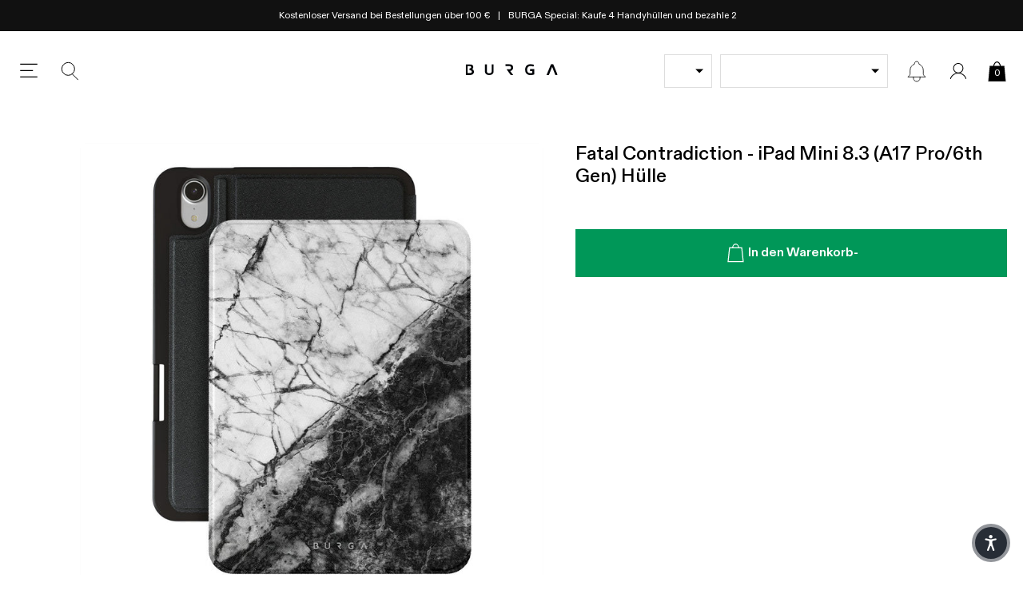

--- FILE ---
content_type: text/css
request_url: https://burga.de/cdn/shop/t/116/assets/stylesheets.global.css?v=65644870938898034331769089806
body_size: 7556
content:
/** Shopify CDN: Minification failed

Line 7:1517 Unexpected ";"
Line 7:27330 "positon" is not a known CSS property

**/
.carousel-nav-control{position:absolute;top:50%;z-index:10;}.embla__scrollbar{width:100%;overflow:hidden;}.carousel-nav-control:disabled{display:none;}.carousel-nav-control svg{width:8px;height:auto;display:block;}.carousel-nav-control--light svg *{fill:#fff;}.carousel-nav-control--next{right:var(--gutter-unit);transform:translate(0%,-50%);}.carousel-nav-control--prev{left:var(--gutter-unit);transform:translate(0%,-50%);}.carousel-nav-control--upsell-next{right:0;transform:translate(200%,-50%);}.carousel-nav-control--upsell-prev{left:0;transform:translate(-200%,-50%);}@media screen and (min-width:767px){.embla__slide--desktop-auto{width:auto;}}#preview-bar-iframe{display:none!important;}*,input,:before,:after{-webkit-box-sizing:border-box;-moz-box-sizing:border-box;-ms-box-sizing:border-box;box-sizing:border-box;}figure{margin:0;}article,aside,details,figcaption,figure,footer,header,hgroup,main,nav,section,summary{display:block;}audio,canvas,progress,video{display:inline-block;vertical-align:baseline;}input[type="number"]::-webkit-inner-spin-button,input[type="number"]::-webkit-outer-spin-button{height:auto;}input[type="search"]::-webkit-search-cancel-button,input[type="search"]::-webkit-search-decoration{-webkit-appearance:none;}ul{list-style:none;margin:0;padding:0;}img{max-width:100%;color:#fff;height:auto;}.img-objf-cover{object-fit:cover;}a{text-decoration:none;color:inherit;}a:focus{outline:none;}a:active{outline:0;}@media screen and (min-width:1024px){a:hover{text-decoration:inherit;}};abbr[title]{border-bottom:1px dotted}b,strong{font-weight:500}p{margin:0;}textarea{resize:none;}input:-webkit-autofill,input:-webkit-autofill:hover,input:-webkit-autofill:focus textarea:-webkit-autofill,textarea:-webkit-autofill:hover textarea:-webkit-autofill:focus,select:-webkit-autofill,select:-webkit-autofill:hover,select:-webkit-autofill:focus{-webkit-box-shadow:0 0 0px 1000px transparent inset;}input[type=number]::-webkit-inner-spin-button,input[type=number]::-webkit-outer-spin-button{appearance:none;margin:0;}input:-internal-autofill-selected{font-family:var(--main-font);font-size:1.6rem;}.btn-inline-info{background-image:url(//burga.de/cdn/shop/t/116/assets/info-icon.svg?v=90371605155721173631759494644);color:#009758;margin-left:auto;padding-left:calc(15px + var(--gutter-unit-xxs));background-size:15px auto;background-position:left center;background-repeat:no-repeat;font-weight:500;text-decoration:underline;text-transform:uppercase;font-size:1.3rem;}.btn-inline-info--no-icon{background-image:none;padding-left:0;}.body-masked{width:100vw;overflow:hidden;position:fixed;background-color:#ffffff;--scroll_offset:-0px;top:var(--scroll_offset);}.wbsk-ui-money__curcode{font-size:70%;}.lazyload{opacity:0;}.lazyimg-ar-wrapper img{position:absolute;top:0;left:0;width:100%;height:100%;object-fit:cover;}.far-image{overflow:hidden;}.far-image:after{content:'';display:block;}.far-image picture,.far-image img,.far-image video,.far-image .lazyimg-ar-wrapper{object-fit:cover;position:absolute;left:0;top:0;width:101%;height:101%;}.far-image--square:after{padding-top:100%;}.far-image--portrait:after{padding-top:120%;}.far-image--portrait-l:after{padding-top:150%;}.far-image--landscape:after{padding-top:75%;}.far-image--landscape-s:after{padding-top:66%;}.far-image--landscape-xs:after{padding-top:50%;}.far-image--landscape-xxs:after{padding-top:30%;}.far-image--letterbox:after{padding-top:21.43%;}.far-image--round{border-radius:50%;}.far-image--round-full{border-radius:100%;}.bg-vidplayer:after{display:none;}.bg-vidplayer video{width:100%;outline:none;display:block;opacity:0;transition:opacity 300ms linear;}.bg-vidplayer video.__active{opacity:1;}.bg-black{background-color:#000;}.bg-white{background-color:#fff;}.bg-green{background-color:var(--green);}.bg-grey{background-color:#f5f5f5;}.bg-grey-2{background-color:#dddddd;}.bg-dark-grey{background-color:#333333;}.bg-light-yellow{background-color:#f4f0e4;}@media screen and (max-width:767px){.\@mobile__far-image--square:after{padding-top:100%;}.\@mobile__far-image--landscape-s:after{padding-top:66%;}.\@mobile__bg-grey{background-color:#f5f5f5;}.\@mobile__bg-white{background-color:#fff;}}.btn,.shopify-challenge__container .shopify-challenge__button{outline:none;border:none;font-family:inherit;font-weight:inherit;border-radius:0;background-color:transparent;appearance:none,ms webkit spec;text-align:center;padding:15px 18px;font-weight:600;cursor:pointer;font-family:var(--main-font);font-size:1.6rem;text-transform:initial;font-weight:700;color:inherit;transition:all 200ms linear;}.input-match-btn{padding:15px 18px;}.btn svg,.shopify-challenge__container .shopify-challenge__button svg{height:30px;width:auto;}.btn:disabled,.shopify-challenge__container .shopify-challenge__button:disabled{background:#aaa;color:#000;cursor:not-allowed;}.btn:disabled:not(.field__input-btn) svg,.shopify-challenge__container .shopify-challenge__button:disabled:not(.field__input-btn) svg{display:none;}.btn--black{color:#fff;background:#000;border:1px solid #000;}.btn--white-grey{color:#000;background:#fff;border:1px solid #ccc;}.btn--green{color:#fff;background:var(--green);}.btn--s{padding:5px;font-size:1.4rem;}.btn--sr{padding:12px;font-size:1.4rem;font-weight:500;}.btn--xs{padding:2px 4px;font-size:1.15rem;font-weight:400;}.btn--m{padding:0 12px;line-height:40px;}.btn--match-wbsk-sel{padding:10px 5px;font-size:1.4rem;}.btn--bdr{border:1px solid;}.btn--t-ucase{text-transform:uppercase;}.btn--bdr:disabled{background:#fff;color:#aaa;}.btn--added{position:relative;}.btn--added:before{background-color:inherit;content:'';position:absolute;top:0;left:0;width:100%;height:100%;z-index:1;}.btn--added:after{position:absolute;top:50%;left:50%;transform:translate(-50%,-50%);content:'\2714';z-index:2;font-weight:200;}.btn--lockfix svg{height:22px;}.btn--white-black-thick-border{border:2px solid;background-color:#fff;color:#000;}.global-icon-button{background-position:center;background-repeat:no-repeat;}.global-icon-button--close{width:24px;height:24px;background-size:15px;background-image:url(//burga.de/cdn/shop/t/116/assets/global-icon-button--close.svg?v=174013782790382631461759494641);}.global-icon-button--search{background-image:url(//burga.de/cdn/shop/t/116/assets/global-icon-button--search.svg?v=34428822632272808001759494642);}@media screen and (max-width:767px){.\@mobile__btn--m{font-size:1.4rem;padding:10px 15px;}.\@mobile__btn--s{font-size:1.2rem;padding:7px 8px 7px;}.btn--s{padding:4px;font-size:1.3rem;}.\@mobile__btn--sm{padding:10px 5px;font-size:1.4rem;}.\@mobile__btn--sm svg{height:22px}.btn--m{padding:0 12px;line-height:40px;}.btn--sr{font-size:1.1rem;}}.h-border{position:relative;}.h-border:before{content:'';width:100%;height:1px;background:var(--grey);position:absolute;left:0;top:50%;transform:translate(0%,-50%);z-index:0;}.h-xxl{font-size:var(--h-xxl);}.h-xl{font-size:var(--h-xl);}.h-l{font-size:var(--h-l);}.h-m{font-size:var(--h-m);}.h-s{font-size:var(--h-s);}.h-xs{font-size:var(--h-xs);}.h-xxs{font-size:var(--h-xxs);}.t-xxxs{font-size:var(--t-xxxs);}.t-xxs{font-size:var(--t-xxs);}.t-xs{font-size:var(--t-xs);}.t-s{font-size:var(--t-s);}.t-r{font-size:var(--t-r);}.t-m{font-size:var(--t-m);}.t-l{font-size:var(--t-l);}.t-xl{font-size:var(--t-xl);}.t-xxl{font-size:var(--t-xxl);}.t-ss-1{font-size:var(--t-ss-1);}.t-ss-2{font-size:var(--t-ss-2);}.lh-reset{line-height:1;}.lh-s{line-height:1.2;}.lh-m{line-height:1.5;}.ls--xxs{letter-spacing:1px;}.ls--xs{letter-spacing:0.15rem;}.ls--s{letter-spacing:0.175rem;}.ls--xxl{letter-spacing:8.5px;}@media screen and (max-width:767px){.h-xxl{font-size:2.4rem;}.h-xl{font-size:2rem;}.h-l{font-size:1.8rem;}.h-m{font-size:1.6rem;}.h-s{font-size:1.4rem;}.\@mobile__t-xxxs{font-size:var(--t-xxxs);}.\@mobile__t-xxs{font-size:var(--t-xxs);}.\@mobile__t-xs{font-size:var(--t-xs);}.\@mobile__t-s{font-size:var(--t-s);}.\@mobile__t-r{font-size:var(--t-r);}.\@mobile__t-m{font-size:var(--t-m);}.\@mobile__t-l{font-size:var(--t-l);}.\@mobile__t-xl{font-size:var(--t-xl);}.\@mobile__t-xxl{font-size:var(--t-xxl);}.\@mobile__t-ss-1{font-size:var(--t-ss-1);}.\@mobile__t-ss-2{font-size:var(--t-ss-2);}.\@mobile__h-m{font-size:var(--h-m);}}@media screen and (max-width:767px){.\@mobile__h-l{font-size:1.8rem;}}.t-has-shadow{text-shadow:0 0 10px rgba(0,0,0,0.5);}.t-black{color:#000;}.t-white{color:#fff;}.t-grey{color:var(--dark-grey);}.t-grey--i{color:var(--dark-grey)!important;}.t-grey--2{color:#a9a9a9;}.t-grey--3{color:#555555;}.t-green{color:var(--green);}.t-mid-grey{color:var(--mid-grey);}.t-light-grey{color:var(--grey);}.t-red{color:var(--red);}.i-btn{font-size:2.4rem;}.rte-content{line-height:1.5;}.rte-content img{width:100%;height:auto;}.rte-content img:not(:last-child){margin-bottom:var(--gutter-unit);}.rte-content strong{font-weight:500;}.rte-content p:not(:last-child){margin-bottom:var(--gutter-unit);}.rte-content ul:not(.embla__container){line-height:1.2;list-style:initial;padding-left:18px;}.rte-content ul:not(:last-child):not(.embla__container){margin-bottom:var(--gutter-unit);}.rte-content li:not(.embla__container){line-height:1.3;}.rte-content li:not(:last-child):not(.embla__slide){margin-bottom:var(--gutter-unit-s);}.rte-content a{text-decoration:underline;font-weight:500;}.rte-content h2,.rte-content h3,.rte-content h4{margin-top:0;font-weight:600;}.rte-content h2:not(:last-child),.rte-content h3:not(:last-child),.rte-content h4:not(:last-child){margin-bottom:var(--gutter-unit);}.rte-content blockquote{text-align:center;font-size:2rem;font-style:italic;line-height:1.5;}.rte-content blockquote:before{display:block;content:'';width:30px;height:2px;margin:30px auto;}.rte-content blockquote:after{display:block;content:'';width:30px;height:2px;margin:30px auto;}.rte-content--force-styles *{font-size:1.6rem!important;font-family:var(--main-font);}.rte-content--nostyle-ul ul{list-style:none;padding-left:0;}.rte-content--nostyle-ul li{line-height:1.3;}.rte-content--nostyle-ul li:not(:last-child){margin-bottom:0px;}.rte-content--small-p-gaps p:not(:last-child){margin-bottom:var(--gutter-unit-s);}.ul-has-bullets{list-style:initial;margin-left:20px;display:flex;flex-flow:column nowrap;grid-gap:var(--gutter-unit-s);}.salesbox-item .fi{vertical-align:middle;border:1px solid #ccc;line-height:13px;}.wbsk-ui-table{width:100%;max-width:100%;border-collapse:collapse;}.wbsk-ui-table th,.wbsk-ui-table td{padding:10px;vertical-align:middle;border-top:1px solid #ccc;}.wbsk-ui-table thead th{vertical-align:bottom;border-bottom:1px solid #ccc;}.wbsk-ui-table tbody + tbody{border-top:1px solid #ccc;}.wbsk-ui-table td{border:1px solid #ccc;}.lh-r{line-height:1.2;}.rte-content--article{font-size:1.7rem;line-height:1.7;}.rte-content--article a{color:var(--green);font-weight:600;}@media screen and (max-width:1024px){.\@tablet__tac{text-align:center;}.\@tablet__tal{text-align:left;}}@media screen and (max-width:767px){.\@mobile__tac{text-align:center;}.\@mobile__tar{text-align:right;}.\@mobile__tal{text-align:left;}.rte-content--article{font-size:1.6rem;line-height:1.6;}.rte-content--l{font-size:1.4rem;}}.msg-bar-carousel_item{padding-right:var(--gutter-unit-s)}.msg-bar-carousel_item:not(:last-child):after{content:'|';margin-left:var(--gutter-unit-s);}.msg-bar__carousel-wrapper{align-items:center;}@media screen and (max-width:767px){.msg-bar-carousel_item{padding-left:var(--gutter-unit-s);width:100%;}.msg-bar-carousel_item:not(:last-child):after{display:none;}}@media screen and (min-width:767px){.msg-bar__carousel-wrapper{justify-content:center;}}.ct--header{padding-top:var(--header_height__desktop);}.mh{position:sticky;position:-webkit-sticky;top:var(--header_top);z-index:102;transition:opacity 300ms linear;}.mh__main{height:var(--header_height__desktop);}.mh__button{width:32px;height:32px;margin:0 var(--gutter-unit-s);background-size:100%;background-position:center;cursor:pointer;}.mh__button--menu{background-image:url(//burga.de/cdn/shop/t/116/assets/mh__button--menu.svg?v=5509922761329165461759494640);}.mh__button--close{background-image:url(//burga.de/cdn/shop/t/116/assets/mh__button--close.svg?v=180203643046165942531759494647);}.mh__button--search{background-image:url(//burga.de/cdn/shop/t/116/assets/mh__button--search.svg?v=142057020297107116781759494642);}.mh__button--news{background-image:url(//burga.de/cdn/shop/t/116/assets/mh__button--news.svg?v=149587992649475141661759494641);position:relative;}.mh__button--news[data-count]:before,.mh__button--news[data-count]:after{position:absolute;top:2px;right:0px;width:15px;height:15px;border-radius:100%;background:var(--green);}.mh__button--news:after{content:attr(data-count);color:#fff;font-size:9px;line-height:15px;}.mh__button--news:before{content:'';opacity:0.45;animation:glowing;animation-duration:10s;animation-iteration-count:infinite;animation-timing-function:linear;}@keyframes glowing{0%{transform:scale(1);}3%{transform:scale(1.5);}6%{transform:scale(1);}9%{transform:scale(1.5);}12%{transform:scale(1);}15%{transform:scale(1.5);}18%{transform:scale(1);}99%{transform:scale(1);}}.mh__logo svg{width:100%;max-width:115px;height:auto;}.mh__cart-counter{top:calc(50% + 3px);font-size:1.2rem;color:#fff;}.mh__button--cart{width:25px;height:25px;}.mh__button--cart svg{width:100%;height:100%;}.mh__button--cart svg *{fill:#000;stroke-width:0;}.mh__button--account{width:32px;height:32px;align-items:center;justify-content:center;}.mh__button--account svg{width:20px;display:block;height:auto;}.mh__button--account svg *{fill:#000;}.mh__button--cart.mh__button--cart-has-items .mh__cart-counter{color:#fff;}.mh__button--cart.mh__button--cart-has-items svg *{fill:var(--green);}.mh__model-select{width:220px;}.mh__dd-img{width:60px;}@media screen and (max-width:1024px){.mh{position:relative;top:auto;}.wbsk-ui-payment-icons{filter:none;opacity:1;}}@media screen and (max-width:767px){.mh__main{height:var(--header_height__mobile);border-bottom:1px solid var(--grey);}.mh__button{margin:0 var(--gutter-unit-xs);}}.shopify-challenge__container{padding-top:10vw;}.wbsk-ui-form-style-one input,.wbsk-ui-form-style-one select,.wbsk-ui-form-style-one textarea{border:1px solid;padding:10px;width:100%;}.radio-proxy__input{position:absolute;top:0;left:0;opacity:0;width:100%;height:100%;cursor:pointer;margin:0;}body{-webkit-tap-highlight-color:transparent;}.proxy-radio{display:block;position:relative;}.proxy-radio__input{position:absolute;top:0;left:0;width:100%;height:100%;opacity:0;z-index:10;}.proxy-radio__input:checked + .proxy-radio__content.prod-color-tab{border-color:var(--accent-main);}.filter-option-tab{border:1px solid #eee;padding:var(--gutter-unit-s) var(--gutter-unit);}.proxy-radio__input:checked + .filter-option-tab{border-color:var(--green);}.proxy-radio__input:disabled + .prod-option-tab{opacity:0.2}.prod-color-tab{width:50px;border-radius:100%;border:1px solid #eee;}.prod-color-tab:after{content:'';display:block;padding-top:100%;}.proxy-radio__input:checked + .wbsk-ui-option-toggle__color-tab{border:1px solid var(--green);}.proxy-selector{padding:0 var(--gutter-unit);border:1px solid var(--grey);text-align:left;font-size:1.4rem;}.proxy-selector--s{padding:0 var(--gutter-unit-s);}.proxy-selector--s:after{right:5px;}.proxy-selector--filter-by{background-image:url(//burga.de/cdn/shop/t/116/assets/proxy-selector--filter-by.svg?v=68895218988685813281759494646);background-size:20px auto;background-repeat:no-repeat;background-position:var(--gutter-unit-s) center;padding-left:calc(var(--gutter-unit) + 20px);}.proxy-selector--white{color:#fff;border-color:#fff;}.proxy-selector--phone-case-type-selector{background-size:calc( 2px + var(--wbskui-option-toggle__line-height) ) 100%;background-repeat:no-repeat;padding-left:calc( 2px + var(--wbskui-option-toggle__line-height) + var(--gutter-unit-s))}global-product-option-selector [data-virtual="true"]{display:none}global-product-option-selector [data-flex="1"]{order:1}global-product-option-selector [data-flex="2"]{order:2}global-product-option-selector [data-flex="3"]{order:3}@media screen and (max-width:767px){global-product-option-selector [data-flex-mobile="1"]{order:1}global-product-option-selector [data-flex-mobile="2"]{order:2}global-product-option-selector [data-flex-mobile="3"]{order:3}}.bdr-bx-shadow{box-shadow:3px 8px 10px 5px rgba(0,0,0,0.02);}.bdr{border:1px solid;}.bdr-b{border-bottom:1px solid;}.bdr-t{border-top:1px solid;}.bdr-r{border-right:1px solid;}.bdr-l{border-left:1px solid;}.bdr-grey{border-color:var(--grey);}.bdr-light-grey{border-color:var(--light-grey);}.bdr-dark-grey{border-color:#888;}.bdr-grey-e{border-color:#eee}@media screen and (max-width:767px){.\@mobile__bdr-b{border-bottom:1px solid;}.\@mobile__bdr-b--none{border-bottom:none;}.\@mobile__bdr-t--none{border-top:none;}.\@mobile__bdr-l--none{border-left:none;}.\@mobile__bdr-r--none{border-right:none;}}.has-shadow{box-shadow:5px 5px 25px rgba(0,0,0,0.1);}.col-thumb-form{position:absolute;right:0;top:50%;transform:translate(0px,-50%);}.col-no-items img{width:64px;height:auto;}[data-loading="true"] .cwe-ios-fix-wrapper:after,[loading_animation]:after,.wbsk-ui__loading:after{position:absolute;left:0;top:0;width:100%;height:100%;background:#ffffffbf;content:'';background-size:50px;background-repeat:no-repeat;background-position:center;background-image:url(//burga.de/cdn/shop/t/116/assets/loading_spinner.svg?v=97894141419092676431759494646);display:block;z-index:90;}[data-loading="true"] .cwe-ios-fix-wrapper{height:40vw;overflow:hidden;}[data-loading="true"] .cwe-ios-fix-wrapper:after{background-color:#fff;}.wbsk-ui__loading-small{background-size:30px;}.wbsk-ui__loading-small:after{position:absolute;left:0;top:0;width:100%;height:100%;background:#ffffffbf;content:'';background-size:50px;background-repeat:no-repeat;background-position:center;background-image:url(//burga.de/cdn/shop/t/116/assets/loading_spinner.svg?v=97894141419092676431759494646);display:block;z-index:90;}.wbsk-ui__loading-body:after{position:fixed;left:0;top:0;width:100%;height:100%;background:#0000004f;content:'';background-size:50px;background-repeat:no-repeat;background-position:center;background-image:url(//burga.de/cdn/shop/t/116/assets/loading_spinner.svg?v=97894141419092676431759494646);display:block;z-index:999999999999999;}.wbsk-cache-collection-fix{height:0;overflow:hidden;}global-cross-sell-feed.wbsk-ui__loading:after{background-color:#ffffff;}.wbsk-ui-sidebar{position:fixed;left:0;top:0;z-index:999;height:100%;width:100%;display:none;pointer-events:auto;}.wbsk-ui-sidebar__container{width:calc(100% - 50px);max-width:512px;height:100%;position:fixed;top:0;left:0;z-index:10;}.wbsk-ui-sidebar__container--os{overflow-x:hidden;overflow-y:auto;}.wbsk-ui-sidebar__container--fw{max-width:100%;}.wbsk-ui-sidebar__container--right{right:0;left:auto;}.global-close,.wbsk-ui-sidebar__close-icon{width:60px;height:60px;background-image:url(//burga.de/cdn/shop/t/116/assets/wbsk-ui-sidebar__close-icon.svg?v=10941867073340904711759494641);background-size:15px;background-position:center;background-repeat:no-repeat;position:absolute;left:0;cursor:pointer;z-index:10;}.wbsk-ui-sidebar__close-icon--right{left:auto;right:0;}.wbsk-ui-sidebar__close-icon--accent{background-image:url(//burga.de/cdn/shop/t/116/assets/wbsk-ui-sidebar__close-icon--accent.svg?v=41184);}.wbsk-ui-sidebar__close-svg svg{display:block;}.wbsk-ui-modal{position:fixed;left:0;top:0;z-index:9999;height:100%;width:100%;display:none;pointer-events:auto;}.wbsk-ui-modal--l2{z-index:99999;}.wbsk-ui-modal--l2 .wbsk-ui-mask{opacity:0;}.wbsk-ui-modal--l2 .filter-nav__wrapper{left:auto;right:0;}.wbsk-ui-mask{position:absolute;left:50%;top:50%;transform:translate(-50%,-50%);z-index:0;width:100%;height:100%;background:#1111113b;}.wbsk-ui-modal__inner-container{width:767px;max-width:100%;background:#fff;}.wbsk-ui-modal__header{display:flex;min-height:50px;justify-content:center;align-items:center;}.wbsk-ui-search__submit{width:30px;height:30px;position:absolute;right:0;top:50%;transform:translate(0,-50%);background-image:url(wbsk-ui-search__submit.svg);background-size:20px;background-repeat:no-repeat;background-position:center;}.wbsk-ui-modal-container{background:#fff;height:100%;}@media screen and (max-width:767px){.wbsk-ui-sidebar__close-icon{width:50px;height:50px;}.wbsk-ui-modal__inner-container{max-width:calc(100% - (var(--gutter-unit) * 2))}}.index-cta-block:before{display:block;padding-top:136.75%;content:''}.index-cta-block--1_2:before{padding-top:66.15%;}.index-cta-block--1_1:before{padding-top:33.75%;}@media screen and (max-width:1024px){.index-cta-block:before{padding-top:118.5%;}.index-cta-block--1_1:before{padding-top:66.15%;}}.ter-select-modal__close svg{width:15px;height:15px;}.ter-select-item{padding-top:var(--gutter-unit);padding-bottom:var(--gutter-unit);padding-left:calc(20px + var(--gutter-unit-s) );position:relative;text-align:left;}.ter-select-item:before{content:'';background-size:100%;background-position:center;background-repeat:no-repeat;position:absolute;width:20px;height:20px;left:0;top:50%;transform:translate(0,-50%)}.ter-select-item--icon-right{padding-right:calc(20px + var(--gutter-unit-xxs) );padding-left:0;}.ter-select-item--icon-right:before{left:auto;right:0;}.ter-select-item--ter-toggle{padding-top:0;padding-bottom:0;display:flex;align-items:center;padding-left:calc(15px + var(--gutter-unit-xs) );min-height:27px;}.ter-select-item--ter-toggle:before{width:15px;height:15px;border:1px solid #ffffff38;border-radius:50%;}.ter-toggle{cursor:pointer;position:relative;min-width:fit-content;font-size:var(--t-s);}.ter-toggle:not(.ter-toggle--inline){border:1px solid var(--grey);height:42px;padding-left:var(--gutter-unit-s);padding-right:calc(var(--gutter-unit-s) + 16px);}.ter-toggle:not(.ter-toggle--btn-style):not(.ter-toggle--inline):after{position:absolute;right:10px;top:50%;transform:translate(0,-50%);width:0;height:0;border-left:5px solid transparent;border-right:5px solid transparent;border-top:5px solid;content:'';}.ter-toggle--footer{border:1px solid var(--grey);color:#000;background:#fff;}@media screen and (max-width:767px){.ter-toggle--btn-style{font-size:1rem;padding-left:0;padding-right:0;height:20px;border:none;}.ter-toggle--btn-style .ter-select-item--ter-toggle{line-height:20px;min-height:20px;padding-left:calc(20px + var(--gutter-unit-xs));}.ter-toggle--btn-style .ter-select-item--ter-toggle:before{width:20px;height:20px;}}.wbsk-ui-option-toggle{height:calc( 2px + var(--wbskui-option-toggle__line-height) );z-index:1;position:relative;display:grid;grid-template-columns:minmax(29px,min-content) 1fr;padding-right:30px;align-items:center;width:100%;cursor:pointer;white-space:nowrap;text-overflow:ellipsis;font-size:var(--t-s);margin:0;}.wbsk-ui-option-toggle *{overflow:hidden;white-space:nowrap;text-overflow:ellipsis;}.wbsk-ui-option-toggle__overflow{white-space:nowrap;overflow:hidden;text-overflow:ellipsis;display:block;max-width:92%;}.wbsk-ui-option-toggle:after{position:absolute;right:10px;top:50%;transform:translate(0,-50%);width:0;height:0;border-left:5px solid transparent;border-right:5px solid transparent;border-top:5px solid;content:''}.wbsk-ui-option-toggle--lh-s{height:var(--wbskui-option-toggle__line-height-s)}.wbsk-ui-option-toggle--is-open{height:auto;z-index:99}.wbsk-ui-option-toggle__content{}.wbsk-ui-option-toggle__content--color-tab{}.sidebar-nav__selectors .wbsk-ui-option-toggle--is-open{z-index:103}.sidebar-nav__model-selector-wrap{width:calc(100% - 24px - var(--gutter-unit));}.sidebar-nav__gbl-toggle-wrap{width:85px;}@media screen and (max-width:1024px){.sidebar-nav__model-selector-wrap{width:calc(100% - 85px - 24px - var(--gutter-unit-m));}}.wbsk-ui-option-toggle__options-wrap{position:absolute;z-index:1;width:100%;top:0;left:0;z-index:99;pointer-events:auto;max-height:calc((var(--wbskui-option-toggle__line-height) + 6px) * 5);overflow-x:hidden;overflow-y:auto;min-height:var(--wbskui-option-toggle__line-height);display:flex;flex-flow:row wrap;align-items:center;justify-content:flex-start}.wbsk-ui-option-toggle__option--disabled{display:none;}.wbsk-ui-option-toggle__options-wrap--lh-s{min-height:var(--wbskui-option-toggle__line-height-s)}.wbsk-ui-option-toggle__options-wrap--lh-s .wbsk-ui-option-toggle__option{line-height:var(--wbskui-option-toggle__line-height-s)}.wbsk-ui-option-toggle__options-wrap--is-open{background:#fff}.wbsk-ui-option-toggle__options-wrap--is-open .wbsk-ui-option-toggle__option{display:block;color:var(--body_text)}.wbsk-ui-option-toggle__options-wrap--is-open .wbsk-ui-option-toggle__option:not(:last-child){border-bottom:1px solid var(--grey)}.wbsk-ui-option-toggle__options-wrap--is-open .wbsk-ui-option-toggle__option.is-selected .wbsk-ui-option-toggle__option-content{font-weight:500}.wbsk-ui-option-toggle__option--visible:not(.wbsk-ui-option-toggle__option--colorTab) .wbsk-ui-option-toggle__input:checked + .wbsk-ui-option-toggle__option-content:before,.wbsk-ui-option-toggle__options-wrap--is-open .wbsk-ui-option-toggle__option.is-selected .wbsk-ui-option-toggle__option-content:before{border-radius:100%;margin-right:5px;content:'';width:4px;height:4px;background:#000;display:inline-block;margin-top:-4px;vertical-align:middle}.wbsk-ui-option-toggle__option--visible .wbsk-ui-option-toggle__input:checked + .wbsk-ui-option-toggle__option-content .wbsk-ui-option-toggle__color-tab,.wbsk-ui-option-toggle__options-wrap--color.wbsk-ui-option-toggle__options-wrap--is-open .wbsk-ui-option-toggle__option.is-selected .wbsk-ui-option-toggle__color-tab{border:1px solid #000}.wbsk-ui-option-toggle__option--visible .wbsk-ui-option-toggle__input:checked + .wbsk-ui-option-toggle__option-content .wbsk-ui-option-toggle__color-tab:not(.wbsk-ui-option-toggle__color-tab--square),.wbsk-ui-option-toggle__options-wrap--color.wbsk-ui-option-toggle__options-wrap--is-open .wbsk-ui-option-toggle__option.is-selected .wbsk-ui-option-toggle__color-tab:not(.wbsk-ui-option-toggle__color-tab--square){border-radius:100%;}.wbsk-ui-option-toggle__options-wrap--color.wbsk-ui-option-toggle__options-wrap--is-open .wbsk-ui-option-toggle__option.is-selected .wbsk-ui-option-toggle__color-tab .prod-col-swatch-radio__img-wrap{width:calc(100% - 5px);height:calc(100% - 5px)}.wbsk-ui-option-toggle__options-wrap--color.wbsk-ui-option-toggle__options-wrap--is-open .wbsk-ui-option-toggle__option.is-selected .wbsk-ui-option-toggle__option-content:before{display:none;}#shopify-section-model-selector__ipad-models{width:100%;}.wbsk-ui-option-toggle__color-tab{width:24px;height:24px;position:relative;display:inline-block;vertical-align:middle;overflow:hidden;margin-right:5px;border-radius:100%;}.wbsk-ui-option-toggle__color-tab--no-mr{margin-right:0px;}.wbsk-ui-option-toggle__color-tab--l{width:42px;height:42px;}.wbsk-ui-option-toggle__parent{height:var(--wbskui-option-toggle__line-height);width:100%}.wbsk-ui-option-toggle__parent--lh-s{height:var(--wbskui-option-toggle__line-height-s)}.wbsk-ui-option-toggle__parent--lh-s .wbsk-ui-option-toggle__mob-label{line-height:var(--wbskui-option-toggle__line-height-s)}.wbsk-ui-option-toggle__mob-label{display:none;line-height:var(--wbskui-option-toggle__line-height)}.wbsk-ui-option-toggle__init{display:inline-block;vertical-align:top;}.wbsk-ui-option-toggle__header{display:none;position:sticky;positon:-webkit-sticky;top:0;left:0;width:100%;z-index:1;background:#fff;color:#000;box-shadow:1px -5px 12px 1px rgba(0,0,0,.18)}.wbsk-ui-option-toggle__header--show-desktop{display:block;}.wbsk-ui-option-toggle__header--cstpout{display:block;position:relative;top:auto;left:auto}.wbsk-ui-option-toggle__label{line-height:54px}.wbsk-ui-option-toggle__close{cursor:pointer;top:50%;position:absolute;left:6px;transform:translate(0,-50%)}.wbsk-ui-option-toggle__option{display:none;line-height:var(--wbskui-option-toggle__line-height);position:relative;padding-left:10px;padding-right:10px;width:100%;order:2;cursor:pointer;}.wbsk-ui-option-toggle__option--visible{display:block;}.wbsk-ui-option-toggle__option.is-selected{display:block;order:1;}.wbsk-ui-option-toggle__option-content{white-space:nowrap;overflow:hidden;text-overflow:ellipsis;display:block;max-width:92%;pointer-events:none;}.wbsk-ui-option-toggle__input{background-color:transparent;-webkit-appearance:none;outline:0;border:none;border-radius:none;margin:0;padding:0;font-family:inherit;position:absolute;top:0;left:0;width:100%;height:100%;opacity:0;cursor:pointer;}.wbsk-ui-option-toggle--sidebar{position:static}.wbsk-ui-option-toggle--sidebar .wbsk-ui-option-toggle__options-wrap{position:fixed;top:0;left:0;border:none;height:100%;max-height:100vw;width:100vw;z-index:999}.wbsk-ui-option-toggle__bg-close{position:fixed;z-index:999998;left:0;top:0;width:100%;height:100%;background:rgba(0,0,0,.5);pointer-events:auto}.wbsk-ui-option-toggle__option-icon{padding-right:10px}.wbsk-ui-option-toggle__option-icon svg{width:20px;height:auto;display:block}.wbsk-ui-option-toggle__option--case-type,.wbsk-ui-option-toggle__option--has-image{padding-left:50px;background-size:39px 100%;background-repeat:no-repeat;background-position:left top}.wbsk-ui-option-toggle__option--disabled{display:none !important}.wbsk-ui-option-toggle__spec-ops__case-type-price,.wbsk-ui-option-toggle__spec-ops__case-type-title{display:none !important}.wbsk-ui-design-toggle__options-wrap.wbsk-ui-design-toggle__options-wrap--is-open{padding:8px;display:flex;flex-flow:row wrap;align-items:center;justify-content:flex-start}.wbsk-ui-design-toggle__options-wrap.wbsk-ui-design-toggle__options-wrap--is-open .wbsk-ui-design-toggle__option{width:25%;padding:2px;line-height:1;cursor:pointer;margin-bottom:4px}.wbsk-ui-design-toggle__options-wrap.wbsk-ui-design-toggle__options-wrap--is-open .wbsk-ui-design-toggle__option:not(:last-child){border-bottom:none}.wbsk-ui-design-toggle__options-wrap.wbsk-ui-design-toggle__options-wrap--is-open .wbsk-ui-design-toggle__option.is-selected .wbsk-ui-design-toggle__option-content:before{display:none}.wbsk-ui-design-toggle__options-wrap.wbsk-ui-design-toggle__options-wrap--is-open .wbsk-ui-design-toggle__option.is-selected .wbsk-ui-design-toggle__img{border:2px solid #929292;border-radius:20%}.wbsk-ui-design-toggle__options-wrap.wbsk-ui-design-toggle__options-wrap--is-open .wbsk-ui-design-toggle__option-content{margin:0;max-width:100%;cursor:pointer}.wbsk-ui-design-toggle__options-wrap.wbsk-ui-design-toggle__options-wrap--is-open .wbsk-ui-design-toggle__option-content:before{display:none}.wbsk-ui-design-toggle__options-wrap.wbsk-ui-design-toggle__options-wrap--is-open .wbsk-ui-design-toggle__title{width:100%;text-align:center;font-weight:500;font-size:1.2rem}.wbsk-ui-design-toggle__options-wrap.wbsk-ui-design-toggle__options-wrap--is-open .wbsk-ui-design-toggle__img{margin:0;margin-bottom:4px;width:100%;padding:2px}.wbsk-ui-design-toggle__options-wrap.wbsk-ui-design-toggle__options-wrap--is-open .wbsk-ui-design-toggle__img .far-image{border-radius:20%}.wbsk-ui-design-toggle__option-content{display:flex;flex-flow:row wrap;align-items:center;justify-content:flex-start}.wbsk-ui-design-toggle__img{width:35px;display:block;margin-right:10px}.wbsk-ui-design-toggle__img .far-image{border-radius:20%}.wbsk-ui-design-toggle__title{width:calc(100% - 45px)}.wbsk-ui-design-toggle--loading.wbsk-ui-option-toggle--is-open .wbsk-ui-design-toggle__options-wrap{height:328px}.wbsk-ui-design-toggle--loading.wbsk-ui-option-toggle--is-open .wbsk-ui-design-toggle__options-wrap:after{pointer-events:none;background-image:url(//burga.de/cdn/shop/t/116/assets/three-dots.svg?v=31442560767642081431759494644);background-size:20px auto;background-repeat:no-repeat;background-position:center;background-color:#fff;content:'';width:100%;height:100%;position:absolute}@media screen and (max-width:767px){.wbsk-ui-option-toggle-is-open{width:100vw;height:100vh;overflow:hidden;pointer-events:none}.wbsk-ui-option-toggle__options-wrap--is-open:not(.wbsk-ui-option-toggle__options-wrap--drop-at-mobile){padding:0;position:fixed;left:0;width:100vw;z-index:999999;padding-bottom:var(--wbskui-option-toggle__line-height)}.wbsk-ui-option-toggle__options-wrap--is-open .wbsk-ui-option-toggle__color-tab{width:35px;height:35px}.wbsk-ui-option-toggle__options-wrap--is-open.\@mobile__wbsk-ui-option-toggle__options-wrap--100vh{top:0;border:none;height:100%;max-height:100%}.wbsk-ui-option-toggle__options-wrap--is-open.\@mobile__wbsk-ui-option-toggle__options-wrap--defvh{top:100%;left:0;border:none;max-height:calc( (var(--wbskui-option-toggle__line-height) + 1px) * 8);transform:translate(0,-100%)}.wbsk-ui-option-toggle__options-wrap--is-open .wbsk-ui-option-toggle__header{display:block}.wbsk-ui-option-toggle__options-wrap--is-open .is-user-model .wbsk-ui-option-toggle__option-content:after{font-weight:400;margin-left:5px;color:var(--dark-grey);display:inline-block;content:"ist dein Modell";}.wbsk-ui-option-toggle__parent--is-open{border:1px solid var(--grey)}.wbsk-ui-option-toggle__parent--is-open .wbsk-ui-option-toggle__mob-label{display:block}.wbsk-ui-option-toggle__options-wrap--is-open.wbsk-ui-option-toggle__options-wrap--case-type.\@mobile__wbsk-ui-option-toggle__options-wrap--defvh{display:flex;flex-flow:row wrap;align-items:center;justify-content:flex-start;max-height:100%}.wbsk-ui-option-toggle__options-wrap--is-open.wbsk-ui-option-toggle__options-wrap--case-type .wbsk-ui-option-toggle__spec-ops__case-type-price,.wbsk-ui-option-toggle__options-wrap--is-open.wbsk-ui-option-toggle__options-wrap--case-type .wbsk-ui-option-toggle__spec-ops__case-type-title{display:block !important}.wbsk-ui-option-toggle__options-wrap--is-open.wbsk-ui-option-toggle__options-wrap--case-type .wbsk-ui-option-toggle__spec-ops__case-type-price{font-weight:500}.wbsk-ui-option-toggle__options-wrap--is-open.wbsk-ui-option-toggle__options-wrap--case-type .wbsk-ui-option-toggle__option{width:50%;background-image:none;padding-left:var(--gutter-unit);padding-right:var(--gutter-unit);padding-top:var(--gutter-unit-m);line-height:1;border-bottom:none}.wbsk-ui-option-toggle__options-wrap--is-open.wbsk-ui-option-toggle__options-wrap--case-type .wbsk-ui-option-toggle__option:before{content:'';display:block;width:100%;background-size:95% 95%;background-repeat:no-repeat;background-position:center;padding-top:100%;margin-bottom:var(--gutter-unit)}.wbsk-ui-option-toggle__options-wrap--is-open.wbsk-ui-option-toggle__options-wrap--case-type .wbsk-ui-option-toggle__option.is-selected:before{border:2px solid #3968a4}.wbsk-ui-option-toggle__options-wrap--is-open.wbsk-ui-option-toggle__options-wrap--case-type .wbsk-ui-option-toggle__option--tough:before{background-image:url(//burga.de/cdn/shopifycloud/shopify/assets/no-image-2048-5e88c1b20e087fb7bbe9a3771824e743c244f437e4f8ba93bbf7b11b53f7824c_512x.gif);}.wbsk-ui-option-toggle__options-wrap--is-open.wbsk-ui-option-toggle__options-wrap--case-type .wbsk-ui-option-toggle__option--tough .wbsk-ui-option-toggle__spec-ops__case-type-title:after{content:'Zweischichtiger Schutz';}.wbsk-ui-option-toggle__options-wrap--is-open.wbsk-ui-option-toggle__options-wrap--case-type .wbsk-ui-option-toggle__option--tough .wbsk-ui-option-toggle__option-content .wbsk-ui-option-toggle__init:after{content:'Tough';}.wbsk-ui-option-toggle__options-wrap--is-open.wbsk-ui-option-toggle__options-wrap--case-type .wbsk-ui-option-toggle__option--snap:before{background-image:url(//burga.de/cdn/shopifycloud/shopify/assets/no-image-2048-5e88c1b20e087fb7bbe9a3771824e743c244f437e4f8ba93bbf7b11b53f7824c_512x.gif);}.wbsk-ui-option-toggle__options-wrap--is-open.wbsk-ui-option-toggle__options-wrap--case-type .wbsk-ui-option-toggle__option--snap .wbsk-ui-option-toggle__spec-ops__case-type-title:after{content:'Schlank und Leicht';}.wbsk-ui-option-toggle__options-wrap--is-open.wbsk-ui-option-toggle__options-wrap--case-type .wbsk-ui-option-toggle__option--snap .wbsk-ui-option-toggle__option-content .wbsk-ui-option-toggle__init:after{content:'Snap';}.wbsk-ui-option-toggle__options-wrap--is-open.wbsk-ui-option-toggle__options-wrap--case-type .wbsk-ui-option-toggle__option-content{max-width:100%;text-align:center}.wbsk-ui-option-toggle__options-wrap--is-open.wbsk-ui-option-toggle__options-wrap--case-type .wbsk-ui-option-toggle__option-content .wbsk-ui-option-toggle__init{font-size:0}.wbsk-ui-option-toggle__options-wrap--is-open.wbsk-ui-option-toggle__options-wrap--case-type .wbsk-ui-option-toggle__option-content .wbsk-ui-option-toggle__init:after{font-size:1.6rem;font-weight:500}.wbsk-ui-option-toggle__options-wrap--is-open.wbsk-ui-option-toggle__options-wrap--case-type .wbsk-ui-option-toggle__option.is-selected .wbsk-ui-option-toggle__option-content:before{display:none}.wbsk-ui-option-toggle__options-wrap--is-open.wbsk-ui-option-toggle__options-wrap--case-type .wbsk-ui-option-toggle__spec-ops__case-type-title{display:block;color:#888;padding:var(--gutter-unit-s) 0 calc(var(--gutter-unit-s) + 4px);font-weight:300}}global-product-option-selector{gap:var(--gutter-unit)}.quick-link-wrapper{display:inline-block;}.quick-link{width:auto;padding:0 7.5px;}.quick-link__img{width:52px;}.carousel-nav-control--qls{border-radius:100%;box-shadow:inset 0px 0px 15px 3px rgba(0,0,0,0.66);}.carousel-nav-control--qls svg{width:27px;border-radius:100%;box-shadow:0px 2px 3px 1px rgba(0,0,0,0.6);}.carousel-nav-control--prev-rotate{transform:translate(0%,-50%) rotate(180deg);}.carousel-nav-control--prev-rotate svg{box-shadow:0px -2px 4px 1px rgba(0,0,0,0.66);}@media screen and (max-width:767px){.quick-link__img{width:52px;}.quick-link-wrapper{display:block;}.quick-link{width:90px;}.quick-link__text{max-width:90px;font-size:.9rem;}}global-sidebar[is_open]{backdrop-filter:blur(5px);position:fixed;top:0;left:0;height:100dvh;z-index:99999999999999;width:100%;}.prod-case-type-sel--placeholder{aspect-ratio:1.085;}.prod-case-type-selector-modal{position:fixed;top:0;left:0;width:100%;height:100dvh;z-index:999999;display:none;}.prod-case-type-selector-modal__content{background-color:#fff;width:737px;max-width:100%;max-height:100%;overflow-x:hidden;overflow-y:auto;position:absolute;top:50%;left:50%;transform:translate(-50%,-50%);}.prod-case-type-sel__control span[data-has-comp-price="true"] span[data-price-for]{color:var(--red);}.prod-case-type-selector-modal__btn{position:sticky;position:-webkit-sticky;bottom:0;width:100%;}.prod-case-type-sel{width:calc(50% - var(--gutter-unit-xs));position:relative;}.prod-case-type-sel[data-disabled="true"]{opacity:0.4;}.prod-case-type-sel__img{min-height:100%;object-fit:cover;display:block;width:40%;}.prod-case-type-sel__img-wrap{width:100%;aspect-ratio:1;display:flex;justify-content:center;flex-wrap:wrap;align-content:center;pointer-events:none;position:relative;z-index:-1;}.prod-case-type-sel--drinkware:first-child .prod-case-type-sel__img{width:80%;transform:translate(0%,7%);}.prod-case-type-sel--drinkware-1:first-child .prod-case-type-sel__img{width:88%;transform:translate(0%,9%);}.prod-case-type-sel__content{width:60%;min-height:100%;padding:var(--gutter-unit-xxs) var(--gutter-unit-xs) var(--gutter-unit-xxs) var(--gutter-unit-xs);}.prod-case-type-sel__control{border:1px solid #ddd;height:100%;}.prod-case-type-sel__control--split-thumb{display:flex;align-items:center;flex-flow:row wrap;}.prod-case-type-sel__control--split-thumb .prod-case-type-sel__img-wrap{width:50px;}.prod-case-type-sel--alt .prod-case-type-sel__control--split-thumb .prod-case-type-sel__content,.prod-case-type-sel__control--split-thumb .prod-case-type-sel__content{width:calc(100% - 50px);text-align:left;padding:7px 4px;line-height:1;}.prod-case-type-sel__input:checked + .prod-case-type-sel__control{border-color:#3968a4;}.prod-case-type-sel__tag{position:absolute;font-size:1rem;right:var(--gutter-unit-xs);bottom:var(--gutter-unit-xs);}.prod-case-type-sel--alt{width:calc(33.33% - var(--gutter-unit-xs));}.prod-case-type-sel--alt .prod-case-type-sel__img{width:100%;height:auto;min-height:0;}.prod-case-type-sel--alt .prod-case-type-sel__content{width:100%;height:auto;min-height:0;text-align:center;padding:var(--gutter-unit-xxs) var(--gutter-unit-xxs);}.prod-case-type-sel--alt .prod-case-type-sel__tag{bottom:auto;top:var(--gutter-unit-xs);}.prod-magsafe-sel__control{border:1px solid #ddd;padding:var(--gutter-unit-s);}.prod-magsafe-sel__input:checked + .prod-magsafe-sel__control{border-color:var(--green);}.prod-magsafe-sel__checkbox-proxy{display:block;width:20px;height:20px;border:1px solid #ddd;}.prod-magsafe-sel__icon{width:18px;margin-left:var(--gutter-unit-xs);}.prod-magsafe-sel__icon svg{width:100%;height:auto;}.prod-magsafe-sel__content{width:calc(100% - 20px - (20px + var(--gutter-unit-xs) ) );}.prod-magsafe-sel__input:checked + .prod-magsafe-sel__control .prod-magsafe-sel__checkbox-proxy{background-color:var(--green);border-color:var(--green);background-image:url( //burga.de/cdn/shop/t/116/assets/checkbox-proxy--active.svg?v=146320194115287317731759494647 );background-size:10px auto;background-repeat:no-repeat;background-position:center;}@media screen and (max-width:1024px){.prod-case-type-selector-modal__content{width:100%;top:auto;left:0;bottom:0;transform:translate(0,0)}.prod-case-type-sel__content{padding:var(--gutter-unit-xxs) 0 var(--gutter-unit-xxs) var(--gutter-unit-s);}}.col-thumb-wrapper{width:25%;padding:0 var(--gutter-unit-s);}.prod-thumb{-webkit-box-flex:1;flex:1 1 100%;}.col-thumb-img{margin-bottom:var(--gutter-unit);}.col-thumb-img--phone-case{margin-bottom:0;padding-top:var(--gutter-unit)}.col-thumb-title{grid-template-columns:repeat(1,minmax(0,1fr));display:grid;}.col-thumb-btn{width:25px;height:25px;background-size:25px;background-position:center;background-repeat:no-repeat;}.col-thumb-btn[disabled]{display:none;}.col-thumb-btn svg{width:21px;height:auto;display:block;}.col-thumb-btn svg *{fill:#999;}.col-thumb-btn--atc{background-image:url(//burga.de/cdn/shop/t/116/assets/col-thumb-btn--atc.png?v=76475748792553464541759494642);}.col-thumb-btn--added{background-image:url(//burga.de/cdn/shop/t/116/assets/col-thumb-btn--added.svg?v=161250532979674228231759494641);}.col-thumb-badge-wrapper{z-index:10;position:absolute;top:7px;left:var(--gutter-unit-xs);display:flex;flex-flow:column wrap;}.js-feat-row--product-related .col-thumb-badge:after{display:none;}.col-thumb-badge{display:none;flex-flow:row wrap;align-items:center;justify-content:flex-start;padding-bottom:3px;}.col-thumb-badge:before{width:17px;height:17px;background-size:100%;content:'';}.col-thumb-badge--product:before{width:17px;height:17px;}.col-thumb-badge:after{font-size:.8rem;margin-left:5px;font-weight:600;padding-top:0px;background:transparent;}.js-ajax-search-results .col-thumb-badge:after{display:none;}.col-thumb-custom-text{position:absolute;top:50%;left:50%;transform:translate(-50%,-50%);font-size:2.2rem;text-transform:uppercase;width:100%;text-align:center;display:block;}.col-thumb-custom-text-size-multiplier--cormorant-garamond{font-size:90%;}.col-thumb-custom-text-size-multiplier--lexend{font-size:60%;}.p-thumb-sub{min-height:0px;display:-webkit-box;-webkit-line-clamp:2;-webkit-box-orient:vertical;overflow:hidden;text-overflow:ellipsis;line-height:1.25;width:100%;}.p-thumb-sub--one-line{display:block;white-space:nowrap;}.p-thumb-sub span:not(:last-child):after{content:'•';margin:auto 3px;}@media screen and (max-width:1280px){.col-thumb-wrapper{width:33.33%;}.col-thumb-custom-text{font-size:clamp(1.4rem,3.1vw,2.6rem);}}@media screen and (max-width:1024px){.col-thumb-wrapper{width:50%;}.col-thumb-custom-text{font-size:clamp(1.4rem,3.1vw,3.5rem);}}@media screen and (max-width:767px){global-product-thumbnail .col-thumb-badge:after,dynamic-product-thumb .col-thumb-badge:after{display:none;}.block-4\/12 .limited-badge img{max-width:80px;}.col-thumb-badge-wrapper{position:absolute;top:var(--gutter-unit-s);right:var(--gutter-unit-s);}.col-thumb-badge-wrapper--product{top:var(--gutter-unit-s);}}.filter-nav__wrapper{height:100%;position:absolute;top:0;left:0;width:calc(100% - 50px);max-width:512px;}.filter-nav__wrapper--right{left:auto;right:0;}.filter-nav__wrapper--autoheight{height:auto;max-height:100%;}.filter-nav__wrapper--bottom{bottom:0;top:auto;}.filter-nav__main_menu{width:100%;height:100%;background:#fff;overflow-x:hidden;overflow-y:auto;}.filter-nav__sticky-panel{position:sticky;position:-webkit-sticky;bottom:0;width:100%;background:#fff;z-index:10;}.filter-nav__child_menu{position:absolute;top:0;left:0;width:100%;height:100%;background:#fff;overflow-x:hidden;overflow-y:auto;}.filter-nav__child_menu--active{z-index:10;}.filter-nav__menu-header{text-align:center;border-bottom:1px solid #eee;position:sticky;position:-webkit-sticky;background:#fff;top:0;box-shadow:1px -5px 12px 1px rgb(0 0 0 / 18%);z-index:10;}.filter-nav__menu-title{line-height:52px;}.filter-nav__control{position:absolute;top:50%;transform:translate(0,-50%)}.filter-nav__control--left{left:var(--gutter-unit);}.filter-nav__control--right{right:var(--gutter-unit);}.filter-nav__control--back svg{width:19px;height:auto;}.filter-nav__link-item,.filter-nav__filter-toggle{width:100%;padding:var(--gutter-unit) var(--gutter-unit);text-align:left;border-bottom:1px solid #eee;line-height:1;position:relative;font-size:1.6rem;}.filter-nav__link-item:after{position:absolute;right:var(--gutter-unit);top:50%;transform:translate(0,-50%);content:'';width:10px;height:10px;background-size:auto 10px;background-position:center;background-repeat:no-repeat;background-image:url(//burga.de/cdn/shop/t/116/assets/sidebar-cat-nav.svg?v=157878973717760537971759494644);}.filter-nav__filter-toggle:after{width:18px;height:18px;content:'';position:absolute;right:var(--gutter-unit);top:50%;transform:translate(0,-50%);}@media screen and (max-width:1024px){.filter-nav__wrapper--onAtc{bottom:0;top:auto;height:auto;max-height:100%;}}@media screen and (max-width:767px){.filter-nav__wrapper--autoheight\@mobile{height:auto;max-height:100%;top:auto;bottom:0;}}.proxy-radio__input:checked + .filter-nav__filter-toggle{font-weight:500;}.proxy-radio__input:checked + .filter-nav__filter-toggle:after{background-image:url( //burga.de/cdn/shop/t/116/assets/checkbox-proxy--active.svg?v=146320194115287317731759494647 );background-size:80% auto;background-repeat:no-repeat;background-position:center;}.col-dropdown-filter-wrapper{flex:1;padding-left:var(--gutter-unit-s);padding-right:var(--gutter-unit-s);margin-bottom:var(--gutter-unit);}.col-dropdown-filter-wrapper--model-selector{min-width:45%;}.filter-value-count{color:grey;margin-left:3px;}@media screen and (max-width:1024px){.filter-nav__wrapper{width:100%;max-width:100%;}}.prod-feat-review{position:relative;padding:var(--gutter-unit);}.prod-feat-review:before{background-color:#fff;background-image:url(//burga.de/cdn/shop/t/116/assets/quote.svg?v=4164556708281554421759494641);background-repeat:no-repeat;background-position:center;background-size:20px;width:50px;height:30px;content:"";position:absolute;top:0;left:50%;transform:translate(-50%,-50%);}.wbsk-ui-money__curcode{display:none;}global-product-option-selector:not([rendered="true"]):after{content:'';display:block;width:22%;aspect-ratio:1;}global-product-option-selector:not([rendered="true"])[data-case_type="double"]:after{padding-bottom:var(--gutter-unit-s);aspect-ratio:.5;}global-product-price [compare_at_price]{display:none;}global-product-price[has_compare_at_price] [compare_at_price]{display:block;}global-product-price:not([retain_orignal_color])[has_compare_at_price] [price]{color:var(--red);}